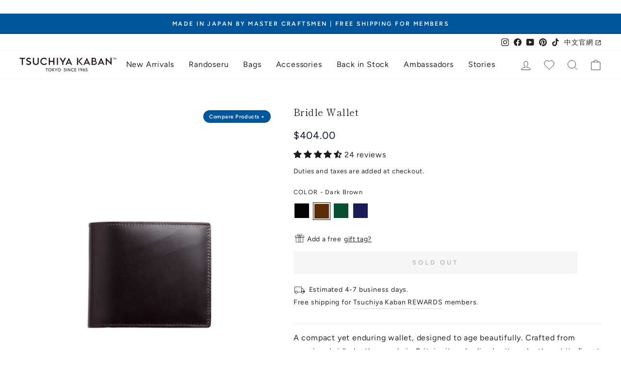

--- FILE ---
content_type: text/css
request_url: https://tsuchiya-kaban.com/cdn/shop/t/44/assets/custom.css?v=127210609122086773631747022185
body_size: -382
content:
.product-lifestyle-carousel .carousel:not(.flickity-enabled){opacity:0;display:flex;gap:1rem}.product-lifestyle-carousel .carousel{margin:0 1rem}.product-lifestyle-carousel .carousel-cell{margin-right:1rem}.product-lifestyle-carousel .carousel-cell img{width:100%}.product-lifestyle-carousel .carousel-cell svg{height:100%}.product-lifestyle-carousel .flickity-button{background-color:transparent;color:#000;width:3.5rem;height:3.5rem}.product-lifestyle-carousel .flickity-previous{left:-2.5rem}.product-lifestyle-carousel .flickity-next{right:-2.5rem}@media screen and (max-width: 768px){.product-lifestyle-carousel .carousel-cell{width:50%}}@media screen and (max-width: 450px){.product-lifestyle-carousel .carousel-cell{width:100%}}@media screen and (min-width: 769px){.product-lifestyle-carousel .carousel{margin:0}.product-lifestyle-carousel .flickity-button{width:5rem;height:5rem;display:inline-block}.product-lifestyle-carousel .flickity-previous{left:-4rem}.product-lifestyle-carousel .flickity-next{right:-4rem}}
/*# sourceMappingURL=/cdn/shop/t/44/assets/custom.css.map?v=127210609122086773631747022185 */


--- FILE ---
content_type: text/javascript
request_url: https://tsuchiya-kaban.com/cdn/shop/t/44/assets/custom.js?v=122332605150651369181747022185
body_size: -287
content:
(()=>{const ProductLifestyleCarousel=()=>{let InitCarousel=()=>{document.querySelectorAll(".product-lifestyle-carousel .carousel:not(.flickity-enabled)").forEach($carousel=>{var flkty=new Flickity($carousel,{cellAlign:"left",contain:!0,wrapAround:!0,watchCSS:!0,pageDots:!1,on:{ready(){}}});window.matchMedia("(max-width: 768px)").addEventListener("change",e=>{setTimeout(()=>{flkty.resize()},100)})}),document.querySelectorAll(".product-lifestyle-carousel .carousel.flickity-enabled").forEach($carousel=>{Flickity.data($carousel).resize()})};InitCarousel(),["shopify:block:deselect","shopify:section:unload"].forEach(e_type=>{document.addEventListener(e_type,e=>{setTimeout(InitCarousel,100)})})},DOMReady=()=>{ProductLifestyleCarousel()};document.addEventListener("DOMContentLoaded",DOMReady)})();
//# sourceMappingURL=/cdn/shop/t/44/assets/custom.js.map?v=122332605150651369181747022185


--- FILE ---
content_type: text/javascript
request_url: https://tsuchiya-kaban.com/cdn/shop/t/44/assets/sticky-cart-button.js?v=83139358841311770011747022187
body_size: -367
content:
$(function(){let mediaQuery=matchMedia("(min-width: 1008px)"),$stcybtn_pos=$(".cc_sticky_btn_position"),$stcybtn=$(".cc_sticky_btn"),$win=$(window);var product_info_wrap=0;$win.on("load resize",function(){setTimeout(function(){product_info_wrap=$(".tk_tab_group_wrap").offset().top},1e3)}),$win.on("load scroll resize",function(){let scroll=$win.scrollTop(),stcybtn_pos_height=$stcybtn_pos.height();scroll>product_info_wrap?($stcybtn.css({position:"fixed","border-top":"1px solid #c7c7c7",padding:"10px 14px"}),$stcybtn_pos.height(stcybtn_pos_height)):($stcybtn.css({position:"relative","border-top":"none",padding:"0 0 10px"}),$stcybtn_pos.height("auto"))})});
//# sourceMappingURL=/cdn/shop/t/44/assets/sticky-cart-button.js.map?v=83139358841311770011747022187
